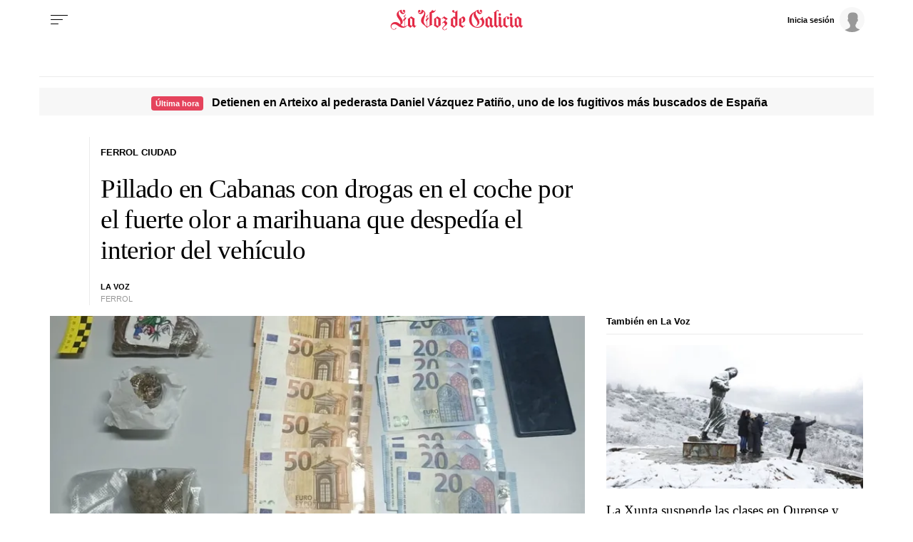

--- FILE ---
content_type: application/javascript
request_url: https://sijai.wemass.com/
body_size: 320
content:
(function() {
    top.postMessage({ message: 'sijai', isCreatingId: true, sijai: 'f261adc2b7904263c8d62fd2e5b9667cafb4599890' }, '*');
})();